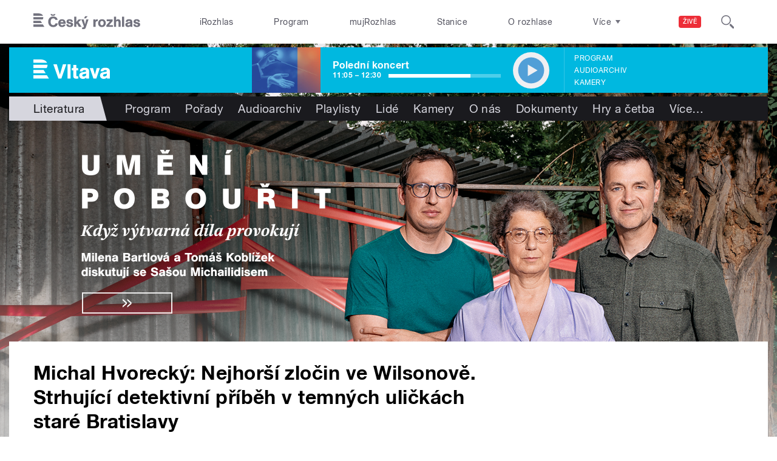

--- FILE ---
content_type: application/x-javascript
request_url: https://vltava.rozhlas.cz/sites/default/files/advagg_js/js__nU0KMthhylKLeRETj9KvuK_iYkA7N4lJNkYpsOL7Jg4__3-hZ7xBVQpHYy67ZZqjHtTV-6n6d62kUo-jaWxBUuJg__AepQsBqnHDPvQeQBqKz8sYxuo4xvF_O8XMyFGOCqO4k.js
body_size: 483
content:
/* Source and licensing information for the line(s) below can be found at https://dvojka.rozhlas.cz/sites/all/themes/custom/e7/js/cro_gallery_ga.js. */
'use strict';jQuery(function(){function SendGAEvent(e){var headings=this.getElementsByTagName('h3');if(headings.length>0){if(typeof ga=='undefined'){console.log("ERROR! cro_gallery_ga.js: ga is not defined.");return};var galleryName=headings[0].innerText;ga('gtm1.send','event','gallery','open',galleryName);if(typeof _gaq.push!='undefined')_gaq.push(['_trackEvent','gallery','open',galleryName])}};var galleries=document.querySelectorAll('.photoswipe-gallery'),iMax=galleries.length;for(var i=0;i<iMax;i++)galleries[i].addEventListener('click',SendGAEvent)});;
/* Source and licensing information for the above line(s) can be found at https://dvojka.rozhlas.cz/sites/all/themes/custom/e7/js/cro_gallery_ga.js. */


--- FILE ---
content_type: application/x-javascript
request_url: https://vltava.rozhlas.cz/sites/default/files/advagg_js/js__wl14XbUimBFmp94EIdah0ABCfPbvawYfkYnlKdXjnO8__sw7ZRB1zb_UPjUmgbiyyEOdYgQ1NwX9mPkwdRvLHDpw__AepQsBqnHDPvQeQBqKz8sYxuo4xvF_O8XMyFGOCqO4k.js
body_size: 20442
content:
/* Source and licensing information for the line(s) below can be found at https://vltava.rozhlas.cz/sites/all/modules/contrib/jquery_update/replace/ui/external/jquery.cookie.js. */
jQuery.cookie=function(key,value,options){if(arguments.length>1&&(value===null||typeof value!=="object")){options=jQuery.extend({},options);if(value===null)options.expires=-1;if(typeof options.expires==='number'){var days=options.expires,t=options.expires=new Date();t.setDate(t.getDate()+days)};return(document.cookie=[encodeURIComponent(key),'=',options.raw?String(value):encodeURIComponent(String(value)),options.expires?'; expires='+options.expires.toUTCString():'',options.path?'; path='+options.path:'',options.domain?'; domain='+options.domain:'',options.secure?'; secure':''].join(''))};options=value||{};var result,decode=options.raw?function(s){return s}:decodeURIComponent;return(result=new RegExp('(?:^|; )'+encodeURIComponent(key)+'=([^;]*)').exec(document.cookie))?decode(result[1]):null};
/* Source and licensing information for the above line(s) can be found at https://vltava.rozhlas.cz/sites/all/modules/contrib/jquery_update/replace/ui/external/jquery.cookie.js. */
/*!
 * jQuery Form Plugin
 * version: 3.51.0-2014.06.20
 * Requires jQuery v1.5 or later
 * Copyright (c) 2014 M. Alsup
 * Examples and documentation at: http://malsup.com/jquery/form/
 * Project repository: https://github.com/malsup/form
 * Dual licensed under the MIT and GPL licenses.
 * https://github.com/malsup/form#copyright-and-license
 */
!function(e){"use strict";"function"==typeof define&&define.amd?define(["jquery"],e):e("undefined"!=typeof jQuery?jQuery:window.Zepto)}(function(e){"use strict";function t(t){var r=t.data;t.isDefaultPrevented()||(t.preventDefault(),e(t.target).ajaxSubmit(r))}function r(t){var r=t.target,a=e(r);if(!a.is("[type=submit],[type=image]")){var n=a.closest("[type=submit]");if(0===n.length)return;r=n[0]}var i=this;if(i.clk=r,"image"==r.type)if(void 0!==t.offsetX)i.clk_x=t.offsetX,i.clk_y=t.offsetY;else if("function"==typeof e.fn.offset){var o=a.offset();i.clk_x=t.pageX-o.left,i.clk_y=t.pageY-o.top}else i.clk_x=t.pageX-r.offsetLeft,i.clk_y=t.pageY-r.offsetTop;setTimeout(function(){i.clk=i.clk_x=i.clk_y=null},100)}function a(){if(e.fn.ajaxSubmit.debug){var t="[jquery.form] "+Array.prototype.join.call(arguments,"");window.console&&window.console.log?window.console.log(t):window.opera&&window.opera.postError&&window.opera.postError(t)}}var n={};n.fileapi=void 0!==e("<input type='file'/>").get(0).files,n.formdata=void 0!==window.FormData;var i=!!e.fn.prop;e.fn.attr2=function(){if(!i)return this.attr.apply(this,arguments);var e=this.prop.apply(this,arguments);return e&&e.jquery||"string"==typeof e?e:this.attr.apply(this,arguments)},e.fn.ajaxSubmit=function(t){function r(r){var a,n,i=e.param(r,t.traditional).split("&"),o=i.length,s=[];for(a=0;o>a;a++)i[a]=i[a].replace(/\+/g," "),n=i[a].split("="),s.push([decodeURIComponent(n[0]),decodeURIComponent(n[1])]);return s}function o(a){for(var n=new FormData,i=0;i<a.length;i++)n.append(a[i].name,a[i].value);if(t.extraData){var o=r(t.extraData);for(i=0;i<o.length;i++)o[i]&&n.append(o[i][0],o[i][1])}t.data=null;var s=e.extend(!0,{},e.ajaxSettings,t,{contentType:!1,processData:!1,cache:!1,type:u||"POST"});t.uploadProgress&&(s.xhr=function(){var r=e.ajaxSettings.xhr();return r.upload&&r.upload.addEventListener("progress",function(e){var r=0,a=e.loaded||e.position,n=e.total;e.lengthComputable&&(r=Math.ceil(a/n*100)),t.uploadProgress(e,a,n,r)},!1),r}),s.data=null;var c=s.beforeSend;return s.beforeSend=function(e,r){r.data=t.formData?t.formData:n,c&&c.call(this,e,r)},e.ajax(s)}function s(r){function n(e){var t=null;try{e.contentWindow&&(t=e.contentWindow.document)}catch(r){a("cannot get iframe.contentWindow document: "+r)}if(t)return t;try{t=e.contentDocument?e.contentDocument:e.document}catch(r){a("cannot get iframe.contentDocument: "+r),t=e.document}return t}function o(){function t(){try{var e=n(g).readyState;a("state = "+e),e&&"uninitialized"==e.toLowerCase()&&setTimeout(t,50)}catch(r){a("Server abort: ",r," (",r.name,")"),s(k),j&&clearTimeout(j),j=void 0}}var r=f.attr2("target"),i=f.attr2("action"),o="multipart/form-data",c=f.attr("enctype")||f.attr("encoding")||o;w.setAttribute("target",p),(!u||/post/i.test(u))&&w.setAttribute("method","POST"),i!=m.url&&w.setAttribute("action",m.url),m.skipEncodingOverride||u&&!/post/i.test(u)||f.attr({encoding:"multipart/form-data",enctype:"multipart/form-data"}),m.timeout&&(j=setTimeout(function(){T=!0,s(D)},m.timeout));var l=[];try{if(m.extraData)for(var d in m.extraData)m.extraData.hasOwnProperty(d)&&l.push(e.isPlainObject(m.extraData[d])&&m.extraData[d].hasOwnProperty("name")&&m.extraData[d].hasOwnProperty("value")?e('<input type="hidden" name="'+m.extraData[d].name+'">').val(m.extraData[d].value).appendTo(w)[0]:e('<input type="hidden" name="'+d+'">').val(m.extraData[d]).appendTo(w)[0]);m.iframeTarget||v.appendTo("body"),g.attachEvent?g.attachEvent("onload",s):g.addEventListener("load",s,!1),setTimeout(t,15);try{w.submit()}catch(h){var x=document.createElement("form").submit;x.apply(w)}}finally{w.setAttribute("action",i),w.setAttribute("enctype",c),r?w.setAttribute("target",r):f.removeAttr("target"),e(l).remove()}}function s(t){if(!x.aborted&&!F){if(M=n(g),M||(a("cannot access response document"),t=k),t===D&&x)return x.abort("timeout"),void S.reject(x,"timeout");if(t==k&&x)return x.abort("server abort"),void S.reject(x,"error","server abort");if(M&&M.location.href!=m.iframeSrc||T){g.detachEvent?g.detachEvent("onload",s):g.removeEventListener("load",s,!1);var r,i="success";try{if(T)throw"timeout";var o="xml"==m.dataType||M.XMLDocument||e.isXMLDoc(M);if(a("isXml="+o),!o&&window.opera&&(null===M.body||!M.body.innerHTML)&&--O)return a("requeing onLoad callback, DOM not available"),void setTimeout(s,250);var u=M.body?M.body:M.documentElement;x.responseText=u?u.innerHTML:null,x.responseXML=M.XMLDocument?M.XMLDocument:M,o&&(m.dataType="xml"),x.getResponseHeader=function(e){var t={"content-type":m.dataType};return t[e.toLowerCase()]},u&&(x.status=Number(u.getAttribute("status"))||x.status,x.statusText=u.getAttribute("statusText")||x.statusText);var c=(m.dataType||"").toLowerCase(),l=/(json|script|text)/.test(c);if(l||m.textarea){var f=M.getElementsByTagName("textarea")[0];if(f)x.responseText=f.value,x.status=Number(f.getAttribute("status"))||x.status,x.statusText=f.getAttribute("statusText")||x.statusText;else if(l){var p=M.getElementsByTagName("pre")[0],h=M.getElementsByTagName("body")[0];p?x.responseText=p.textContent?p.textContent:p.innerText:h&&(x.responseText=h.textContent?h.textContent:h.innerText)}}else"xml"==c&&!x.responseXML&&x.responseText&&(x.responseXML=X(x.responseText));try{E=_(x,c,m)}catch(y){i="parsererror",x.error=r=y||i}}catch(y){a("error caught: ",y),i="error",x.error=r=y||i}x.aborted&&(a("upload aborted"),i=null),x.status&&(i=x.status>=200&&x.status<300||304===x.status?"success":"error"),"success"===i?(m.success&&m.success.call(m.context,E,"success",x),S.resolve(x.responseText,"success",x),d&&e.event.trigger("ajaxSuccess",[x,m])):i&&(void 0===r&&(r=x.statusText),m.error&&m.error.call(m.context,x,i,r),S.reject(x,"error",r),d&&e.event.trigger("ajaxError",[x,m,r])),d&&e.event.trigger("ajaxComplete",[x,m]),d&&!--e.active&&e.event.trigger("ajaxStop"),m.complete&&m.complete.call(m.context,x,i),F=!0,m.timeout&&clearTimeout(j),setTimeout(function(){m.iframeTarget?v.attr("src",m.iframeSrc):v.remove(),x.responseXML=null},100)}}}var c,l,m,d,p,v,g,x,y,b,T,j,w=f[0],S=e.Deferred();if(S.abort=function(e){x.abort(e)},r)for(l=0;l<h.length;l++)c=e(h[l]),i?c.prop("disabled",!1):c.removeAttr("disabled");if(m=e.extend(!0,{},e.ajaxSettings,t),m.context=m.context||m,p="jqFormIO"+(new Date).getTime(),m.iframeTarget?(v=e(m.iframeTarget),b=v.attr2("name"),b?p=b:v.attr2("name",p)):(v=e('<iframe name="'+p+'" src="'+m.iframeSrc+'" />'),v.css({position:"absolute",top:"-1000px",left:"-1000px"})),g=v[0],x={aborted:0,responseText:null,responseXML:null,status:0,statusText:"n/a",getAllResponseHeaders:function(){},getResponseHeader:function(){},setRequestHeader:function(){},abort:function(t){var r="timeout"===t?"timeout":"aborted";a("aborting upload... "+r),this.aborted=1;try{g.contentWindow.document.execCommand&&g.contentWindow.document.execCommand("Stop")}catch(n){}v.attr("src",m.iframeSrc),x.error=r,m.error&&m.error.call(m.context,x,r,t),d&&e.event.trigger("ajaxError",[x,m,r]),m.complete&&m.complete.call(m.context,x,r)}},d=m.global,d&&0===e.active++&&e.event.trigger("ajaxStart"),d&&e.event.trigger("ajaxSend",[x,m]),m.beforeSend&&m.beforeSend.call(m.context,x,m)===!1)return m.global&&e.active--,S.reject(),S;if(x.aborted)return S.reject(),S;y=w.clk,y&&(b=y.name,b&&!y.disabled&&(m.extraData=m.extraData||{},m.extraData[b]=y.value,"image"==y.type&&(m.extraData[b+".x"]=w.clk_x,m.extraData[b+".y"]=w.clk_y)));var D=1,k=2,A=e("meta[name=csrf-token]").attr("content"),L=e("meta[name=csrf-param]").attr("content");L&&A&&(m.extraData=m.extraData||{},m.extraData[L]=A),m.forceSync?o():setTimeout(o,10);var E,M,F,O=50,X=e.parseXML||function(e,t){return window.ActiveXObject?(t=new ActiveXObject("Microsoft.XMLDOM"),t.async="false",t.loadXML(e)):t=(new DOMParser).parseFromString(e,"text/xml"),t&&t.documentElement&&"parsererror"!=t.documentElement.nodeName?t:null},C=e.parseJSON||function(e){return window.eval("("+e+")")},_=function(t,r,a){var n=t.getResponseHeader("content-type")||"",i="xml"===r||!r&&n.indexOf("xml")>=0,o=i?t.responseXML:t.responseText;return i&&"parsererror"===o.documentElement.nodeName&&e.error&&e.error("parsererror"),a&&a.dataFilter&&(o=a.dataFilter(o,r)),"string"==typeof o&&("json"===r||!r&&n.indexOf("json")>=0?o=C(o):("script"===r||!r&&n.indexOf("javascript")>=0)&&e.globalEval(o)),o};return S}if(!this.length)return a("ajaxSubmit: skipping submit process - no element selected"),this;var u,c,l,f=this;"function"==typeof t?t={success:t}:void 0===t&&(t={}),u=t.type||this.attr2("method"),c=t.url||this.attr2("action"),l="string"==typeof c?e.trim(c):"",l=l||window.location.href||"",l&&(l=(l.match(/^([^#]+)/)||[])[1]),t=e.extend(!0,{url:l,success:e.ajaxSettings.success,type:u||e.ajaxSettings.type,iframeSrc:/^https/i.test(window.location.href||"")?"javascript:false":"about:blank"},t);var m={};if(this.trigger("form-pre-serialize",[this,t,m]),m.veto)return a("ajaxSubmit: submit vetoed via form-pre-serialize trigger"),this;if(t.beforeSerialize&&t.beforeSerialize(this,t)===!1)return a("ajaxSubmit: submit aborted via beforeSerialize callback"),this;var d=t.traditional;void 0===d&&(d=e.ajaxSettings.traditional);var p,h=[],v=this.formToArray(t.semantic,h);if(t.data&&(t.extraData=t.data,p=e.param(t.data,d)),t.beforeSubmit&&t.beforeSubmit(v,this,t)===!1)return a("ajaxSubmit: submit aborted via beforeSubmit callback"),this;if(this.trigger("form-submit-validate",[v,this,t,m]),m.veto)return a("ajaxSubmit: submit vetoed via form-submit-validate trigger"),this;var g=e.param(v,d);p&&(g=g?g+"&"+p:p),"GET"==t.type.toUpperCase()?(t.url+=(t.url.indexOf("?")>=0?"&":"?")+g,t.data=null):t.data=g;var x=[];if(t.resetForm&&x.push(function(){f.resetForm()}),t.clearForm&&x.push(function(){f.clearForm(t.includeHidden)}),!t.dataType&&t.target){var y=t.success||function(){};x.push(function(r){var a=t.replaceTarget?"replaceWith":"html";e(t.target)[a](r).each(y,arguments)})}else t.success&&x.push(t.success);if(t.success=function(e,r,a){for(var n=t.context||this,i=0,o=x.length;o>i;i++)x[i].apply(n,[e,r,a||f,f])},t.error){var b=t.error;t.error=function(e,r,a){var n=t.context||this;b.apply(n,[e,r,a,f])}}if(t.complete){var T=t.complete;t.complete=function(e,r){var a=t.context||this;T.apply(a,[e,r,f])}}var j=e("input[type=file]:enabled",this).filter(function(){return""!==e(this).val()}),w=j.length>0,S="multipart/form-data",D=f.attr("enctype")==S||f.attr("encoding")==S,k=n.fileapi&&n.formdata;a("fileAPI :"+k);var A,L=(w||D)&&!k;t.iframe!==!1&&(t.iframe||L)?t.closeKeepAlive?e.get(t.closeKeepAlive,function(){A=s(v)}):A=s(v):A=(w||D)&&k?o(v):e.ajax(t),f.removeData("jqxhr").data("jqxhr",A);for(var E=0;E<h.length;E++)h[E]=null;return this.trigger("form-submit-notify",[this,t]),this},e.fn.ajaxForm=function(n){if(n=n||{},n.delegation=n.delegation&&e.isFunction(e.fn.on),!n.delegation&&0===this.length){var i={s:this.selector,c:this.context};return!e.isReady&&i.s?(a("DOM not ready, queuing ajaxForm"),e(function(){e(i.s,i.c).ajaxForm(n)}),this):(a("terminating; zero elements found by selector"+(e.isReady?"":" (DOM not ready)")),this)}return n.delegation?(e(document).off("submit.form-plugin",this.selector,t).off("click.form-plugin",this.selector,r).on("submit.form-plugin",this.selector,n,t).on("click.form-plugin",this.selector,n,r),this):this.ajaxFormUnbind().bind("submit.form-plugin",n,t).bind("click.form-plugin",n,r)},e.fn.ajaxFormUnbind=function(){return this.unbind("submit.form-plugin click.form-plugin")},e.fn.formToArray=function(t,r){var a=[];if(0===this.length)return a;var i,o=this[0],s=this.attr("id"),u=t?o.getElementsByTagName("*"):o.elements;if(u&&!/MSIE [678]/.test(navigator.userAgent)&&(u=e(u).get()),s&&(i=e(':input[form="'+s+'"]').get(),i.length&&(u=(u||[]).concat(i))),!u||!u.length)return a;var c,l,f,m,d,p,h;for(c=0,p=u.length;p>c;c++)if(d=u[c],f=d.name,f&&!d.disabled)if(t&&o.clk&&"image"==d.type)o.clk==d&&(a.push({name:f,value:e(d).val(),type:d.type}),a.push({name:f+".x",value:o.clk_x},{name:f+".y",value:o.clk_y}));else if(m=e.fieldValue(d,!0),m&&m.constructor==Array)for(r&&r.push(d),l=0,h=m.length;h>l;l++)a.push({name:f,value:m[l]});else if(n.fileapi&&"file"==d.type){r&&r.push(d);var v=d.files;if(v.length)for(l=0;l<v.length;l++)a.push({name:f,value:v[l],type:d.type});else a.push({name:f,value:"",type:d.type})}else null!==m&&"undefined"!=typeof m&&(r&&r.push(d),a.push({name:f,value:m,type:d.type,required:d.required}));if(!t&&o.clk){var g=e(o.clk),x=g[0];f=x.name,f&&!x.disabled&&"image"==x.type&&(a.push({name:f,value:g.val()}),a.push({name:f+".x",value:o.clk_x},{name:f+".y",value:o.clk_y}))}return a},e.fn.formSerialize=function(t){return e.param(this.formToArray(t))},e.fn.fieldSerialize=function(t){var r=[];return this.each(function(){var a=this.name;if(a){var n=e.fieldValue(this,t);if(n&&n.constructor==Array)for(var i=0,o=n.length;o>i;i++)r.push({name:a,value:n[i]});else null!==n&&"undefined"!=typeof n&&r.push({name:this.name,value:n})}}),e.param(r)},e.fn.fieldValue=function(t){for(var r=[],a=0,n=this.length;n>a;a++){var i=this[a],o=e.fieldValue(i,t);null===o||"undefined"==typeof o||o.constructor==Array&&!o.length||(o.constructor==Array?e.merge(r,o):r.push(o))}return r},e.fieldValue=function(t,r){var a=t.name,n=t.type,i=t.tagName.toLowerCase();if(void 0===r&&(r=!0),r&&(!a||t.disabled||"reset"==n||"button"==n||("checkbox"==n||"radio"==n)&&!t.checked||("submit"==n||"image"==n)&&t.form&&t.form.clk!=t||"select"==i&&-1==t.selectedIndex))return null;if("select"==i){var o=t.selectedIndex;if(0>o)return null;for(var s=[],u=t.options,c="select-one"==n,l=c?o+1:u.length,f=c?o:0;l>f;f++){var m=u[f];if(m.selected){var d=m.value;if(d||(d=m.attributes&&m.attributes.value&&!m.attributes.value.specified?m.text:m.value),c)return d;s.push(d)}}return s}return e(t).val()},e.fn.clearForm=function(t){return this.each(function(){e("input,select,textarea",this).clearFields(t)})},e.fn.clearFields=e.fn.clearInputs=function(t){var r=/^(?:color|date|datetime|email|month|number|password|range|search|tel|text|time|url|week)$/i;return this.each(function(){var a=this.type,n=this.tagName.toLowerCase();r.test(a)||"textarea"==n?this.value="":"checkbox"==a||"radio"==a?this.checked=!1:"select"==n?this.selectedIndex=-1:"file"==a?/MSIE/.test(navigator.userAgent)?e(this).replaceWith(e(this).clone(!0)):e(this).val(""):t&&(t===!0&&/hidden/.test(a)||"string"==typeof t&&e(this).is(t))&&(this.value="")})},e.fn.resetForm=function(){return this.each(function(){("function"==typeof this.reset||"object"==typeof this.reset&&!this.reset.nodeType)&&this.reset()})},e.fn.enable=function(e){return void 0===e&&(e=!0),this.each(function(){this.disabled=!e})},e.fn.selected=function(t){return void 0===t&&(t=!0),this.each(function(){var r=this.type;if("checkbox"==r||"radio"==r)this.checked=t;else if("option"==this.tagName.toLowerCase()){var a=e(this).parent("select");t&&a[0]&&"select-one"==a[0].type&&a.find("option").selected(!1),this.selected=t}})},e.fn.ajaxSubmit.debug=!1});;/**/
/*


 SoundManager 2: JavaScript Sound for the Web
 ----------------------------------------------
 http://schillmania.com/projects/soundmanager2/

 Copyright (c) 2007, Scott Schiller. All rights reserved.
 Code provided under the BSD License:
 http://schillmania.com/projects/soundmanager2/license.txt

 V2.97a.20150601
*/
(function(k,g){function B(Wa,B){function X(b){return c.preferFlash&&C&&!c.ignoreFlash&&c.flash[b]!==g&&c.flash[b]}function q(b){return function(c){var a=this._s;return a&&a._a?b.call(this,c):null}}this.setupOptions={url:Wa||null,flashVersion:8,debugMode:!0,debugFlash:!1,useConsole:!0,consoleOnly:!0,waitForWindowLoad:!1,bgColor:"#ffffff",useHighPerformance:!1,flashPollingInterval:null,html5PollingInterval:null,flashLoadTimeout:1E3,wmode:null,allowScriptAccess:"always",useFlashBlock:!1,useHTML5Audio:!0,
forceUseGlobalHTML5Audio:!1,ignoreMobileRestrictions:!1,html5Test:/^(probably|maybe)$/i,preferFlash:!1,noSWFCache:!1,idPrefix:"sound"};this.defaultOptions={autoLoad:!1,autoPlay:!1,from:null,loops:1,onid3:null,onload:null,whileloading:null,onplay:null,onpause:null,onresume:null,whileplaying:null,onposition:null,onstop:null,onfailure:null,onfinish:null,multiShot:!0,multiShotEvents:!1,position:null,pan:0,stream:!0,to:null,type:null,usePolicyFile:!1,volume:100};this.flash9Options={isMovieStar:null,usePeakData:!1,
useWaveformData:!1,useEQData:!1,onbufferchange:null,ondataerror:null};this.movieStarOptions={bufferTime:3,serverURL:null,onconnect:null,duration:null};this.audioFormats={mp3:{type:['audio/mpeg; codecs="mp3"',"audio/mpeg","audio/mp3","audio/MPA","audio/mpa-robust"],required:!0},mp4:{related:["aac","m4a","m4b"],type:['audio/mp4; codecs="mp4a.40.2"',"audio/aac","audio/x-m4a","audio/MP4A-LATM","audio/mpeg4-generic"],required:!1},ogg:{type:["audio/ogg; codecs=vorbis"],required:!1},opus:{type:["audio/ogg; codecs=opus",
"audio/opus"],required:!1},wav:{type:['audio/wav; codecs="1"',"audio/wav","audio/wave","audio/x-wav"],required:!1}};this.movieID="sm2-container";this.id=B||"sm2movie";this.debugID="soundmanager-debug";this.debugURLParam=/([#?&])debug=1/i;this.versionNumber="V2.97a.20150601";this.altURL=this.movieURL=this.version=null;this.enabled=this.swfLoaded=!1;this.oMC=null;this.sounds={};this.soundIDs=[];this.didFlashBlock=this.muted=!1;this.filePattern=null;this.filePatterns={flash8:/\.mp3(\?.*)?$/i,flash9:/\.mp3(\?.*)?$/i};
this.features={buffering:!1,peakData:!1,waveformData:!1,eqData:!1,movieStar:!1};this.sandbox={};this.html5={usingFlash:null};this.flash={};this.ignoreFlash=this.html5Only=!1;var c=this,I=null,l=null,u=navigator.userAgent,Ba=k.location.href.toString(),p=document,n,w=[],J=!1,K=!1,v=!1,y=!1,fa=!1,L,M=null,ha=null,N=!1,ia=!1,Y=0,O=null,P=[],Q,x=null,D,Xa=Array.prototype.slice,z=!1,ja,C,Ca=0,ka,la=u.match(/(ipad|iphone|ipod)/i),ma=u.match(/android/i),E=u.match(/msie/i),Ya=u.match(/webkit/i),Z=u.match(/safari/i)&&
!u.match(/chrome/i),na=u.match(/opera/i),aa=u.match(/(mobile|pre\/|xoom)/i)||la||ma,Da=!Ba.match(/usehtml5audio/i)&&!Ba.match(/sm2\-ignorebadua/i)&&Z&&!u.match(/silk/i)&&u.match(/OS X 10_6_([3-7])/i),oa=p.hasFocus!==g?p.hasFocus():null,ba=Z&&(p.hasFocus===g||!p.hasFocus()),Ea=!ba,Fa=/(mp3|mp4|mpa|m4a|m4b)/i,pa=p.location?p.location.protocol.match(/http/i):null,Za=pa?"":"http://",Ga=/^\s*audio\/(?:x-)?(?:mpeg4|aac|flv|mov|mp4||m4v|m4a|m4b|mp4v|3gp|3g2)\s*(?:$|;)/i,Ha="mpeg4 aac flv mov mp4 m4v f4v m4a m4b mp4v 3gp 3g2".split(" "),
$a=new RegExp("\\.("+Ha.join("|")+")(\\?.*)?$","i");this.mimePattern=/^\s*audio\/(?:x-)?(?:mp(?:eg|3))\s*(?:$|;)/i;this.useAltURL=!pa;try{var Ia=Audio!==g&&(na&&opera!==g&&10>opera.version()?new Audio(null):new Audio).canPlayType!==g}catch(b){Ia=!1}this.hasHTML5=Ia;this.setup=function(b){var d=!c.url;b!==g&&v&&x&&c.ok();Ja(b);if(!z)if(aa){if(!c.setupOptions.ignoreMobileRestrictions||c.setupOptions.forceUseGlobalHTML5Audio)P.push(R.globalHTML5),z=!0}else c.setupOptions.forceUseGlobalHTML5Audio&&(P.push(R.globalHTML5),
z=!0);if(!ka&&aa)if(c.setupOptions.ignoreMobileRestrictions)P.push(R.ignoreMobile);else if(c.setupOptions.useHTML5Audio=!0,c.setupOptions.preferFlash=!1,la)c.ignoreFlash=!0;else if(ma&&!u.match(/android\s2\.3/i)||!ma)z=!0;b&&(d&&L&&b.url!==g&&c.beginDelayedInit(),L||b.url===g||"complete"!==p.readyState||setTimeout(G,1));ka=!0;return c};this.supported=this.ok=function(){return x?v&&!y:c.useHTML5Audio&&c.hasHTML5};this.getMovie=function(b){return qa(b)||p[b]||k[b]};this.createSound=function(b,d){function a(){e=
ra(e);c.sounds[e.id]=new ab(e);c.soundIDs.push(e.id);return c.sounds[e.id]}var f=null;if(!v||!c.ok())return!1;d!==g&&(b={id:b,url:d});var e=A(b);e.url=sa(e.url);e.id===g&&(e.id=c.setupOptions.idPrefix+Ca++);if(r(e.id,!0))return c.sounds[e.id];if(ta(e))f=a(),f._setup_html5(e);else{if(c.html5Only||c.html5.usingFlash&&e.url&&e.url.match(/data:/i))return a();8<n&&null===e.isMovieStar&&(e.isMovieStar=!!(e.serverURL||e.type&&e.type.match(Ga)||e.url&&e.url.match($a)));e=ua(e,void 0);f=a();8===n?l._createSound(e.id,
e.loops||1,e.usePolicyFile):(l._createSound(e.id,e.url,e.usePeakData,e.useWaveformData,e.useEQData,e.isMovieStar,e.isMovieStar?e.bufferTime:!1,e.loops||1,e.serverURL,e.duration||null,e.autoPlay,!0,e.autoLoad,e.usePolicyFile),e.serverURL||(f.connected=!0,e.onconnect&&e.onconnect.apply(f)));e.serverURL||!e.autoLoad&&!e.autoPlay||f.load(e)}if(!e.serverURL&&e.autoPlay){debugger;f.play()}return f};this.destroySound=function(b,d){if(!r(b))return!1;var a=c.sounds[b],f;a.stop();a._iO={};a.unload();for(f=
0;f<c.soundIDs.length;f++)if(c.soundIDs[f]===b){c.soundIDs.splice(f,1);break}d||a.destruct(!0);delete c.sounds[b];return!0};this.load=function(b,d){return r(b)?c.sounds[b].load(d):!1};this.unload=function(b){return r(b)?c.sounds[b].unload():!1};this.onposition=this.onPosition=function(b,d,a,f){return r(b)?c.sounds[b].onposition(d,a,f):!1};this.clearOnPosition=function(b,d,a){return r(b)?c.sounds[b].clearOnPosition(d,a):!1};this.start=this.play=function(b,d){var a=null,f=d&&!(d instanceof Object);
if(!v||!c.ok())return!1;if(r(b,f))f&&(d={url:d});else{if(!f)return!1;f&&(d={url:d});d&&d.url&&(d.id=b,a=c.createSound(d).play())}null===a&&(a=c.sounds[b].play(d));return a};this.setPosition=function(b,d){return r(b)?c.sounds[b].setPosition(d):!1};this.stop=function(b){return r(b)?c.sounds[b].stop():!1};this.stopAll=function(){for(var b in c.sounds)c.sounds.hasOwnProperty(b)&&c.sounds[b].stop()};this.pause=function(b){return r(b)?c.sounds[b].pause():!1};this.pauseAll=function(){var b;for(b=c.soundIDs.length-
1;0<=b;b--)c.sounds[c.soundIDs[b]].pause()};this.resume=function(b){return r(b)?c.sounds[b].resume():!1};this.resumeAll=function(){var b;for(b=c.soundIDs.length-1;0<=b;b--)c.sounds[c.soundIDs[b]].resume()};this.togglePause=function(b){return r(b)?c.sounds[b].togglePause():!1};this.setPan=function(b,d){return r(b)?c.sounds[b].setPan(d):!1};this.setVolume=function(b,d){var a;if(b===g||isNaN(b)||d!==g)return r(b)?c.sounds[b].setVolume(d):!1;d=0;for(a=c.soundIDs.length;d<a;d++)c.sounds[c.soundIDs[d]].setVolume(b)};
this.mute=function(b){b instanceof String&&(b=null);if(b)return r(b)?c.sounds[b].mute():!1;for(b=c.soundIDs.length-1;0<=b;b--)c.sounds[c.soundIDs[b]].mute();return c.muted=!0};this.muteAll=function(){c.mute()};this.unmute=function(b){b instanceof String&&(b=null);if(b)return r(b)?c.sounds[b].unmute():!1;for(b=c.soundIDs.length-1;0<=b;b--)c.sounds[c.soundIDs[b]].unmute();c.muted=!1;return!0};this.unmuteAll=function(){c.unmute()};this.toggleMute=function(b){return r(b)?c.sounds[b].toggleMute():!1};
this.getMemoryUse=function(){var b=0;l&&8!==n&&(b=parseInt(l._getMemoryUse(),10));return b};this.disable=function(b){var d;b===g&&(b=!1);if(y)return!1;y=!0;for(d=c.soundIDs.length-1;0<=d;d--)bb(c.sounds[c.soundIDs[d]]);ca(b);t.remove(k,"load",S);return!0};this.canPlayMIME=function(b){var d;c.hasHTML5&&(d=da({type:b}));!d&&x&&(d=b&&c.ok()?!!(8<n&&b.match(Ga)||b.match(c.mimePattern)):null);return d};this.canPlayURL=function(b){var d;c.hasHTML5&&(d=da({url:b}));!d&&x&&(d=b&&c.ok()?!!b.match(c.filePattern):
null);return d};this.canPlayLink=function(b){return b.type!==g&&b.type&&c.canPlayMIME(b.type)?!0:c.canPlayURL(b.href)};this.getSoundById=function(b,d){return b?c.sounds[b]:null};this.onready=function(b,c){if("function"===typeof b)c||(c=k),Ka("onready",b,c),H();else throw ea("needFunction","onready");return!0};this.ontimeout=function(b,c){if("function"===typeof b)c||(c=k),Ka("ontimeout",b,c),H({type:"ontimeout"});else throw ea("needFunction","ontimeout");return!0};this._wD=this._writeDebug=function(b,
c){return!0};this._debug=function(){};this.reboot=function(b,d){var a,f;for(a=c.soundIDs.length-1;0<=a;a--)c.sounds[c.soundIDs[a]].destruct();if(l)try{E&&(ha=l.innerHTML),M=l.parentNode.removeChild(l)}catch(e){}ha=M=x=l=null;c.enabled=L=v=N=ia=J=K=y=z=c.swfLoaded=!1;c.soundIDs=[];c.sounds={};Ca=0;ka=!1;if(b)w=[];else for(a in w)if(w.hasOwnProperty(a))for(b=0,f=w[a].length;b<f;b++)w[a][b].fired=!1;c.html5={usingFlash:null};c.flash={};c.html5Only=!1;c.ignoreFlash=!1;k.setTimeout(function(){d||c.beginDelayedInit()},
20);return c};this.reset=function(){return c.reboot(!0,!0)};this.getMoviePercent=function(){return l&&"PercentLoaded"in l?l.PercentLoaded():null};this.beginDelayedInit=function(){fa=!0;G();setTimeout(function(){if(ia)return!1;va();wa();return ia=!0},20);T()};this.destruct=function(){c.disable(!0)};var ab=function(b){var d,a=this,f=!1,e=[],h=0,k=null;var U=d=null;this.sID=this.id=b.id;this.url=b.url;this._iO=this.instanceOptions=this.options=A(b);this.pan=this.options.pan;this.volume=this.options.volume;
this.isHTML5=!1;this._a=null;var p=this.url?!1:!0;this.id3={};this._debug=function(){};this.load=function(b){var d=null;b!==g?a._iO=A(b,a.options):(b=a.options,a._iO=b,k&&k!==a.url&&(a._iO.url=a.url,a.url=null));a._iO.url||(a._iO.url=a.url);a._iO.url=sa(a._iO.url);var m=a.instanceOptions=a._iO;if(!m.url&&!a.url)return a;if(m.url===a.url&&0!==a.readyState&&2!==a.readyState)return 3===a.readyState&&m.onload&&xa(a,function(){m.onload.apply(a,[!!a.duration])}),a;a.loaded=!1;a.readyState=1;a.playState=
0;a.id3={};if(ta(m))d=a._setup_html5(m),d._called_load||(a._html5_canplay=!1,a.url!==m.url&&(a._a.src=m.url,a.setPosition(0)),a._a.autobuffer="auto",a._a.preload="auto",a._a._called_load=!0);else{if(c.html5Only||a._iO.url&&a._iO.url.match(/data:/i))return a;try{a.isHTML5=!1,a._iO=ua(ra(m)),a._iO.autoPlay&&(a._iO.position||a._iO.from)&&(a._iO.autoPlay=!1),m=a._iO,8===n?l._load(a.id,m.url,m.stream,m.autoPlay,m.usePolicyFile):l._load(a.id,m.url,!!m.stream,!!m.autoPlay,m.loops||1,!!m.autoLoad,m.usePolicyFile)}catch(pb){V({type:"SMSOUND_LOAD_JS_EXCEPTION",
fatal:!0})}}a.url=m.url;return a};this.unload=function(){0!==a.readyState&&(a.isHTML5?(w(),a._a&&(a._a.pause(),k=ya(a._a))):8===n?l._unload(a.id,"about:blank"):l._unload(a.id),y());return a};this.destruct=function(b){a.isHTML5?(w(),a._a&&(a._a.pause(),ya(a._a),z||C(),a._a._s=null,a._a=null)):(a._iO.onfailure=null,l._destroySound(a.id));b||c.destroySound(a.id,!0)};this.start=this.play=function(b,d){var m=!0;m=null;d=d===g?!0:d;b||(b={});a.url&&(a._iO.url=a.url);a._iO=A(a._iO,a.options);a._iO=A(b,a._iO);
a._iO.url=sa(a._iO.url);a.instanceOptions=a._iO;if(!a.isHTML5&&a._iO.serverURL&&!a.connected)return a.getAutoPlay()||a.setAutoPlay(!0),a;ta(a._iO)&&(a._setup_html5(a._iO),x());if(1===a.playState&&!a.paused){var e=a._iO.multiShot;e||(a.isHTML5&&a.setPosition(a._iO.position),m=a)}if(null!==m)return m;b.url&&b.url!==a.url&&(a.readyState||a.isHTML5||8!==n||!p?a.load(a._iO):p=!1);a.loaded||(0===a.readyState?(a.isHTML5||c.html5Only?a.isHTML5?a.load(a._iO):m=a:(a._iO.autoPlay=!0,a.load(a._iO)),a.instanceOptions=
a._iO):2===a.readyState&&(m=a));if(null!==m)return m;!a.isHTML5&&9===n&&0<a.position&&a.position===a.duration&&(b.position=0);if(a.paused&&0<=a.position&&(!a._iO.serverURL||0<a.position))a.resume();else{a._iO=A(b,a._iO);if((!a.isHTML5&&null!==a._iO.position&&0<a._iO.position||null!==a._iO.from&&0<a._iO.from||null!==a._iO.to)&&0===a.instanceCount&&0===a.playState&&!a._iO.serverURL){e=function(){a._iO=A(b,a._iO);a.play(a._iO)};a.isHTML5&&!a._html5_canplay?(a.load({_oncanplay:e}),m=!1):a.isHTML5||a.loaded||
a.readyState&&2===a.readyState||(a.load({onload:e}),m=!1);if(null!==m)return m;a._iO=q()}(!a.instanceCount||a._iO.multiShotEvents||a.isHTML5&&a._iO.multiShot&&!z||!a.isHTML5&&8<n&&!a.getAutoPlay())&&a.instanceCount++;a._iO.onposition&&0===a.playState&&u(a);a.playState=1;a.paused=!1;a.position=a._iO.position===g||isNaN(a._iO.position)?0:a._iO.position;a.isHTML5||(a._iO=ua(ra(a._iO)));a._iO.onplay&&d&&(a._iO.onplay.apply(a),f=!0);a.setVolume(a._iO.volume,!0);a.setPan(a._iO.pan,!0);if(a.isHTML5)if(2>
a.instanceCount){x();d=a._setup_html5();a.setPosition(a._iO.position);var cb=this;d=d.play();void 0!==d&&d.catch(function(a){cb.stop()})}else{var h=new Audio(a._iO.url);var k=function(){t.remove(h,"ended",k);a._onfinish(a);ya(h);h=null};var U=function(){t.remove(h,"canplay",U);try{h.currentTime=a._iO.position/1E3}catch(qb){}h.play()};t.add(h,"ended",k);a._iO.volume!==g&&(h.volume=Math.max(0,Math.min(1,a._iO.volume/100)));a.muted&&(h.muted=!0);a._iO.position?t.add(h,"canplay",U):h.play()}else m=l._start(a.id,
a._iO.loops||1,9===n?a.position:a.position/1E3,a._iO.multiShot||!1),9!==n||m||a._iO.onplayerror&&a._iO.onplayerror.apply(a)}return a};this.stop=function(b){var c=a._iO;1===a.playState&&(a._onbufferchange(0),a._resetOnPosition(0),a.paused=!1,a.isHTML5||(a.playState=0),v(),c.to&&a.clearOnPosition(c.to),a.isHTML5?a._a&&(b=a.position,a.setPosition(0),a.position=b,a._a.pause(),a.playState=0,a._onTimer(),w()):(l._stop(a.id,b),c.serverURL&&a.unload()),a.instanceCount=0,a._iO={},c.onstop&&c.onstop.apply(a));
return a};this.setAutoPlay=function(b){a._iO.autoPlay=b;a.isHTML5||(l._setAutoPlay(a.id,b),b&&(a.instanceCount||1!==a.readyState||a.instanceCount++))};this.getAutoPlay=function(){return a._iO.autoPlay};this.setPosition=function(b){b===g&&(b=0);var c=a.isHTML5?Math.max(b,0):Math.min(a.duration||a._iO.duration,Math.max(b,0));a.position=c;b=a.position/1E3;a._resetOnPosition(a.position);a._iO.position=c;if(!a.isHTML5)b=9===n?a.position:b,a.readyState&&2!==a.readyState&&l._setPosition(a.id,b,a.paused||
!a.playState,a._iO.multiShot);else if(a._a){if(a._html5_canplay){if(a._a.currentTime!==b)try{a._a.currentTime=b,(0===a.playState||a.paused)&&a._a.pause()}catch(ob){}}else if(b)return a;a.paused&&a._onTimer(!0)}return a};this.pause=function(b){if(a.paused||0===a.playState&&1!==a.readyState)return a;a.paused=!0;a.isHTML5?(a._setup_html5().pause(),w()):(b||b===g)&&l._pause(a.id,a._iO.multiShot);a._iO.onpause&&a._iO.onpause.apply(a);return a};this.resume=function(){var b=a._iO;if(!a.paused)return a;a.paused=
!1;a.playState=1;a.isHTML5?(a._setup_html5().play(),x()):(b.isMovieStar&&!b.serverURL&&a.setPosition(a.position),l._pause(a.id,b.multiShot));!f&&b.onplay?(b.onplay.apply(a),f=!0):b.onresume&&b.onresume.apply(a);return a};this.togglePause=function(){if(0===a.playState)return a.play({position:9!==n||a.isHTML5?a.position/1E3:a.position}),a;a.paused?a.resume():a.pause();return a};this.setPan=function(b,c){b===g&&(b=0);c===g&&(c=!1);a.isHTML5||l._setPan(a.id,b);a._iO.pan=b;c||(a.pan=b,a.options.pan=b);
return a};this.setVolume=function(b,d){b===g&&(b=100);d===g&&(d=!1);a.isHTML5?a._a&&(c.muted&&!a.muted&&(a.muted=!0,a._a.muted=!0),a._a.volume=Math.max(0,Math.min(1,b/100))):l._setVolume(a.id,c.muted&&!a.muted||a.muted?0:b);a._iO.volume=b;d||(a.volume=b,a.options.volume=b);return a};this.mute=function(){a.muted=!0;a.isHTML5?a._a&&(a._a.muted=!0):l._setVolume(a.id,0);return a};this.unmute=function(){a.muted=!1;var b=a._iO.volume!==g;a.isHTML5?a._a&&(a._a.muted=!1):l._setVolume(a.id,b?a._iO.volume:
a.options.volume);return a};this.toggleMute=function(){return a.muted?a.unmute():a.mute()};this.onposition=this.onPosition=function(b,c,d){e.push({position:parseInt(b,10),method:c,scope:d!==g?d:a,fired:!1});return a};this.clearOnPosition=function(a,b){var c;a=parseInt(a,10);if(isNaN(a))return!1;for(c=0;c<e.length;c++)a!==e[c].position||b&&b!==e[c].method||(e[c].fired&&h--,e.splice(c,1))};this._processOnPosition=function(){var b=e.length;if(!b||!a.playState||h>=b)return!1;for(--b;0<=b;b--){var c=e[b];
!c.fired&&a.position>=c.position&&(c.fired=!0,h++,c.method.apply(c.scope,[c.position]))}return!0};this._resetOnPosition=function(a){var b=e.length;if(!b)return!1;for(--b;0<=b;b--){var c=e[b];c.fired&&a<=c.position&&(c.fired=!1,h--)}return!0};var q=function(){var b=a._iO,c=b.from,d=b.to;var e=function(){a.clearOnPosition(d,e);a.stop()};var f=function(){if(null!==d&&!isNaN(d))a.onPosition(d,e)};null===c||isNaN(c)||(b.position=c,b.multiShot=!1,f());return b};var u=function(){var b,c=a._iO.onposition;
if(c)for(b in c)if(c.hasOwnProperty(b))a.onPosition(parseInt(b,10),c[b])};var v=function(){var b,c=a._iO.onposition;if(c)for(b in c)c.hasOwnProperty(b)&&a.clearOnPosition(parseInt(b,10))};var x=function(){a.isHTML5&&eb(a)};var w=function(){a.isHTML5&&fb(a)};var y=function(b){b||(e=[],h=0);f=!1;a._hasTimer=null;a._a=null;a._html5_canplay=!1;a.bytesLoaded=null;a.bytesTotal=null;a.duration=a._iO&&a._iO.duration?a._iO.duration:null;a.durationEstimate=null;a.buffered=[];a.eqData=[];a.eqData.left=[];a.eqData.right=
[];a.failures=0;a.isBuffering=!1;a.instanceOptions={};a.instanceCount=0;a.loaded=!1;a.metadata={};a.readyState=0;a.muted=!1;a.paused=!1;a.peakData={left:0,right:0};a.waveformData={left:[],right:[]};a.playState=0;a.position=null;a.id3={}};y();this._onTimer=function(b){var c=!1,e={};if(a._hasTimer||b){if(a._a&&(b||(0<a.playState||1===a.readyState)&&!a.paused)){var m=a._get_html5_duration();m!==d&&(d=m,a.duration=m,c=!0);a.durationEstimate=a.duration;m=1E3*a._a.currentTime||0;m!==U&&(U=m,c=!0);(c||b)&&
a._whileplaying(m,e,e,e,e)}return c}};this._get_html5_duration=function(){var b=a._iO;return(b=a._a&&a._a.duration?1E3*a._a.duration:b&&b.duration?b.duration:null)&&!isNaN(b)&&Infinity!==b?b:null};this._apply_loop=function(a,b){a.loop=1<b?"loop":""};this._setup_html5=function(b){b=A(a._iO,b);var c=z?I:a._a,d=decodeURI(b.url),e;z?d===decodeURI(ja)&&(e=!0):d===decodeURI(k)&&(e=!0);if(c){if(c._s)if(z)c._s&&c._s.playState&&!e&&c._s.stop();else if(!z&&d===decodeURI(k))return a._apply_loop(c,b.loops),c;
e||(k&&y(!1),c.src=b.url,ja=k=a.url=b.url,c._called_load=!1)}else b.autoLoad||b.autoPlay?(a._a=new Audio(b.url),a._a.load()):a._a=na&&10>opera.version()?new Audio(null):new Audio,c=a._a,c._called_load=!1,z&&(I=c);a.isHTML5=!0;a._a=c;c._s=a;B();a._apply_loop(c,b.loops);b.autoLoad||b.autoPlay?a.load():(c.autobuffer=!1,c.preload="auto");return c};var B=function(){if(a._a._added_events)return!1;var b;a._a._added_events=!0;for(b in F)F.hasOwnProperty(b)&&a._a&&a._a.addEventListener(b,F[b],!1);return!0};
var C=function(){var b;a._a._added_events=!1;for(b in F)F.hasOwnProperty(b)&&a._a&&a._a.removeEventListener(b,F[b],!1)};this._onload=function(b){var c=!!b||!a.isHTML5&&8===n&&a.duration;a.loaded=c;a.readyState=c?3:2;a._onbufferchange(0);a._iO.onload&&xa(a,function(){a._iO.onload.apply(a,[c])});return!0};this._onbufferchange=function(b){if(0===a.playState||b&&a.isBuffering||!b&&!a.isBuffering)return!1;a.isBuffering=1===b;a._iO.onbufferchange&&a._iO.onbufferchange.apply(a,[b]);return!0};this._onsuspend=
function(){a._iO.onsuspend&&a._iO.onsuspend.apply(a);return!0};this._onfailure=function(b,c,d){a.failures++;if(a._iO.onfailure&&1===a.failures)a._iO.onfailure(b,c,d)};this._onwarning=function(b,c,d){if(a._iO.onwarning)a._iO.onwarning(b,c,d)};this._onfinish=function(){var b=a._iO.onfinish;a._onbufferchange(0);a._resetOnPosition(0);a.instanceCount&&(a.instanceCount--,a.instanceCount||(v(),a.playState=0,a.paused=!1,a.instanceCount=0,a.instanceOptions={},a._iO={},w(),a.isHTML5&&(a.position=0)),(!a.instanceCount||
a._iO.multiShotEvents)&&b&&xa(a,function(){b.apply(a)}))};this._whileloading=function(b,c,d,e){var f=a._iO;a.bytesLoaded=b;a.bytesTotal=c;a.duration=Math.floor(d);a.bufferLength=e;a.durationEstimate=a.isHTML5||f.isMovieStar?a.duration:f.duration?a.duration>f.duration?a.duration:f.duration:parseInt(a.bytesTotal/a.bytesLoaded*a.duration,10);a.isHTML5||(a.buffered=[{start:0,end:a.duration}]);(3!==a.readyState||a.isHTML5)&&f.whileloading&&f.whileloading.apply(a)};this._whileplaying=function(b,c,d,e,f){var h=
a._iO;if(isNaN(b)||null===b)return!1;a.position=Math.max(0,b);a._processOnPosition();!a.isHTML5&&8<n&&(h.usePeakData&&c!==g&&c&&(a.peakData={left:c.leftPeak,right:c.rightPeak}),h.useWaveformData&&d!==g&&d&&(a.waveformData={left:d.split(","),right:e.split(",")}),h.useEQData&&f!==g&&f&&f.leftEQ&&(b=f.leftEQ.split(","),a.eqData=b,a.eqData.left=b,f.rightEQ!==g&&f.rightEQ&&(a.eqData.right=f.rightEQ.split(","))));1===a.playState&&(a.isHTML5||8!==n||a.position||!a.isBuffering||a._onbufferchange(0),h.whileplaying&&
h.whileplaying.apply(a));return!0};this._oncaptiondata=function(b){a.captiondata=b;a._iO.oncaptiondata&&a._iO.oncaptiondata.apply(a,[b])};this._onmetadata=function(b,c){var d={},e;var f=0;for(e=b.length;f<e;f++)d[b[f]]=c[f];a.metadata=d;a._iO.onmetadata&&a._iO.onmetadata.call(a,a.metadata)};this._onid3=function(b,c){var d=[],e;var f=0;for(e=b.length;f<e;f++)d[b[f]]=c[f];a.id3=A(a.id3,d);a._iO.onid3&&a._iO.onid3.apply(a)};this._onconnect=function(b){b=1===b;if(a.connected=b)a.failures=0,r(a.id)&&(a.getAutoPlay()?
a.play(g,a.getAutoPlay()):a._iO.autoLoad&&a.load()),a._iO.onconnect&&a._iO.onconnect.apply(a,[b])};this._ondataerror=function(b){0<a.playState&&a._iO.ondataerror&&a._iO.ondataerror.apply(a)}};var La=function(){return p.body||p.getElementsByTagName("div")[0]};var qa=function(b){return p.getElementById(b)};var A=function(b,d){b=b||{};var a;d=d===g?c.defaultOptions:d;for(a in d)d.hasOwnProperty(a)&&b[a]===g&&(b[a]="object"!==typeof d[a]||null===d[a]?d[a]:A(b[a],d[a]));return b};var xa=function(b,c){b.isHTML5||
8!==n?c():k.setTimeout(c,0)};var za={onready:1,ontimeout:1,defaultOptions:1,flash9Options:1,movieStarOptions:1};var Ja=function(b,d){var a,f=!0,e=d!==g,h=c.setupOptions;for(a in b)if(b.hasOwnProperty(a))if("object"!==typeof b[a]||null===b[a]||b[a]instanceof Array||b[a]instanceof RegExp)e&&za[d]!==g?c[d][a]=b[a]:h[a]!==g?(c.setupOptions[a]=b[a],c[a]=b[a]):za[a]===g?f=!1:c[a]instanceof Function?c[a].apply(c,b[a]instanceof Array?b[a]:[b[a]]):c[a]=b[a];else if(za[a]===g)f=!1;else return Ja(b[a],a);return f};
var t=function(){function b(b){b=Xa.call(b);var c=b.length;a?(b[1]="on"+b[1],3<c&&b.pop()):3===c&&b.push(!1);return b}function c(b,c){var d=b.shift();c=[f[c]];if(a)d[c](b[0],b[1]);else d[c].apply(d,b)}var a=k.attachEvent,f={add:a?"attachEvent":"addEventListener",remove:a?"detachEvent":"removeEventListener"};return{add:function(){c(b(arguments),"add")},remove:function(){c(b(arguments),"remove")}}}();var F={abort:q(function(){}),canplay:q(function(){var b=this._s;if(b._html5_canplay)return!0;b._html5_canplay=
!0;b._onbufferchange(0);var c=b._iO.position===g||isNaN(b._iO.position)?null:b._iO.position/1E3;if(this.currentTime!==c)try{this.currentTime=c}catch(a){}b._iO._oncanplay&&b._iO._oncanplay()}),canplaythrough:q(function(){var b=this._s;b.loaded||(b._onbufferchange(0),b._whileloading(b.bytesLoaded,b.bytesTotal,b._get_html5_duration()),b._onload(!0))}),durationchange:q(function(){var b=this._s;var c=b._get_html5_duration();isNaN(c)||c===b.duration||(b.durationEstimate=b.duration=c)}),ended:q(function(){this._s._onfinish()}),
error:q(function(){this._s._onload(!1)}),loadeddata:q(function(){var b=this._s;b._loaded||Z||(b.duration=b._get_html5_duration())}),loadedmetadata:q(function(){}),loadstart:q(function(){this._s._onbufferchange(1)}),play:q(function(){this._s._onbufferchange(0)}),playing:q(function(){this._s._onbufferchange(0)}),progress:q(function(b){var c=this._s,a;var f=b.target.buffered;var e=b.loaded||0;var h=b.total||1;c.buffered=[];if(f&&f.length){e=0;for(a=f.length;e<a;e++)c.buffered.push({start:1E3*f.start(e),
end:1E3*f.end(e)});f=1E3*(f.end(0)-f.start(0));e=Math.min(1,f/(1E3*b.target.duration))}isNaN(e)||(c._whileloading(e,h,c._get_html5_duration()),e&&h&&e===h&&F.canplaythrough.call(this,b))}),ratechange:q(function(){}),suspend:q(function(b){var c=this._s;F.progress.call(this,b);c._onsuspend()}),stalled:q(function(){}),timeupdate:q(function(){this._s._onTimer()}),waiting:q(function(){this._s._onbufferchange(1)})};var ta=function(b){return b&&(b.type||b.url||b.serverURL)?b.serverURL||b.type&&X(b.type)?
!1:b.type?da({type:b.type}):da({url:b.url})||c.html5Only||b.url.match(/data:/i):!1};var ya=function(b){if(b){var d=Z?"about:blank":c.html5.canPlayType("audio/wav")?"[data-uri]":"about:blank";b.src=d;b._called_unload!==g&&(b._called_load=!1)}z&&(ja=null);return d};var da=function(b){if(!c.useHTML5Audio||!c.hasHTML5)return!1;var d=b.url||null;b=b.type||null;var a=c.audioFormats,f;if(b&&c.html5[b]!==g)return c.html5[b]&&!X(b);
if(!D){D=[];for(f in a)a.hasOwnProperty(f)&&(D.push(f),a[f].related&&(D=D.concat(a[f].related)));D=new RegExp("\\.("+D.join("|")+")(\\?.*)?$","i")}(f=d?d.toLowerCase().match(D):null)&&f.length?f=f[1]:b&&(d=b.indexOf(";"),f=(-1!==d?b.substr(0,d):b).substr(6));f&&c.html5[f]!==g?d=c.html5[f]&&!X(f):(b="audio/"+f,d=c.html5.canPlayType({type:b}),d=(c.html5[f]=d)&&c.html5[b]&&!X(b));return d};var hb=function(){function b(a){var b,f=b=!1;if(!d||"function"!==typeof d.canPlayType)return b;if(a instanceof Array){e=
0;for(b=a.length;e<b;e++)if(c.html5[a[e]]||d.canPlayType(a[e]).match(c.html5Test))f=!0,c.html5[a[e]]=!0,c.flash[a[e]]=!!a[e].match(Fa);b=f}else a=d&&"function"===typeof d.canPlayType?d.canPlayType(a):!1,b=!(!a||!a.match(c.html5Test));return b}if(!c.useHTML5Audio||!c.hasHTML5)return x=c.html5.usingFlash=!0,!1;var d=Audio!==g?na&&10>opera.version()?new Audio(null):new Audio:null,a,f={},e;var h=c.audioFormats;for(a in h)if(h.hasOwnProperty(a)){var k="audio/"+a;f[a]=b(h[a].type);f[k]=f[a];a.match(Fa)?
(c.flash[a]=!0,c.flash[k]=!0):(c.flash[a]=!1,c.flash[k]=!1);if(h[a]&&h[a].related)for(e=h[a].related.length-1;0<=e;e--)f["audio/"+h[a].related[e]]=f[a],c.html5[h[a].related[e]]=f[a],c.flash[h[a].related[e]]=f[a]}f.canPlayType=d?b:null;c.html5=A(c.html5,f);c.html5.usingFlash=gb();x=c.html5.usingFlash;return!0};var R={};var ea=function(){};var ra=function(b){8===n&&1<b.loops&&b.stream&&(b.stream=!1);return b};var ua=function(b,c){b&&!b.usePolicyFile&&(b.onid3||b.usePeakData||b.useWaveformData||b.useEQData)&&
(b.usePolicyFile=!0);return b};var Ma=function(){return!1};var bb=function(b){for(var c in b)b.hasOwnProperty(c)&&"function"===typeof b[c]&&(b[c]=Ma)};var Na=function(b){b===g&&(b=!1);(y||b)&&c.disable(b)};var ib=function(b){var d;if(b)if(b.match(/\.swf(\?.*)?$/i)){if(d=b.substr(b.toLowerCase().lastIndexOf(".swf?")+4))return b}else b.lastIndexOf("/")!==b.length-1&&(b+="/");b=(b&&-1!==b.lastIndexOf("/")?b.substr(0,b.lastIndexOf("/")+1):"./")+c.movieURL;c.noSWFCache&&(b+="?ts="+(new Date).getTime());
return b};var Oa=function(){n=parseInt(c.flashVersion,10);8!==n&&9!==n&&(c.flashVersion=n=8);var b=c.debugMode||c.debugFlash?"_debug.swf":".swf";c.useHTML5Audio&&!c.html5Only&&c.audioFormats.mp4.required&&9>n&&(c.flashVersion=n=9);c.version=c.versionNumber+(c.html5Only?" (HTML5-only mode)":9===n?" (AS3/Flash 9)":" (AS2/Flash 8)");8<n?(c.defaultOptions=A(c.defaultOptions,c.flash9Options),c.features.buffering=!0,c.defaultOptions=A(c.defaultOptions,c.movieStarOptions),c.filePatterns.flash9=new RegExp("\\.(mp3|"+
Ha.join("|")+")(\\?.*)?$","i"),c.features.movieStar=!0):c.features.movieStar=!1;c.filePattern=c.filePatterns[8!==n?"flash9":"flash8"];c.movieURL=(8===n?"soundmanager2.swf":"soundmanager2_flash9.swf").replace(".swf",b);c.features.peakData=c.features.waveformData=c.features.eqData=8<n};var jb=function(b,c){if(!l)return!1;l._setPolling(b,c)};var Pa=function(){};var r=this.getSoundById;var W=function(){var b=[];c.debugMode&&b.push("sm2_debug");c.debugFlash&&b.push("flash_debug");c.useHighPerformance&&
b.push("high_performance");return b.join(" ")};var Qa=function(){ea("fbHandler");var b=c.getMoviePercent(),d={type:"FLASHBLOCK"};if(c.html5Only)return!1;c.ok()?c.oMC&&(c.oMC.className=[W(),"movieContainer","swf_loaded"+(c.didFlashBlock?" swf_unblocked":"")].join(" ")):(x&&(c.oMC.className=W()+" movieContainer "+(null===b?"swf_timedout":"swf_error")),c.didFlashBlock=!0,H({type:"ontimeout",ignoreInit:!0,error:d}),V(d))};var Ka=function(b,c,a){w[b]===g&&(w[b]=[]);w[b].push({method:c,scope:a||null,fired:!1})};
var H=function(b){b||(b={type:c.ok()?"onready":"ontimeout"});if(!v&&b&&!b.ignoreInit||"ontimeout"===b.type&&(c.ok()||y&&!b.ignoreInit))return!1;var d={success:b&&b.ignoreInit?c.ok():!y},a=b&&b.type?w[b.type]||[]:[],f=[],e;d=[d];var h=x&&!c.ok();b.error&&(d[0].error=b.error);b=0;for(e=a.length;b<e;b++)!0!==a[b].fired&&f.push(a[b]);if(f.length)for(b=0,e=f.length;b<e;b++)f[b].scope?f[b].method.apply(f[b].scope,d):f[b].method.apply(this,d),h||(f[b].fired=!0);return!0};var S=function(){k.setTimeout(function(){c.useFlashBlock&&
Qa();H();"function"===typeof c.onload&&c.onload.apply(k);c.waitForWindowLoad&&t.add(k,"load",S)},1)};var Ra=function(){if(C!==g)return C;var b=!1,c=navigator,a=c.plugins,f=k.ActiveXObject;if(a&&a.length)(c=c.mimeTypes)&&c["application/x-shockwave-flash"]&&c["application/x-shockwave-flash"].enabledPlugin&&c["application/x-shockwave-flash"].enabledPlugin.description&&(b=!0);else if(f!==g&&!u.match(/MSAppHost/i)){try{var e=new f("ShockwaveFlash.ShockwaveFlash")}catch(h){e=null}b=!!e}return C=b};var gb=
function(){var b,d,a=c.audioFormats;la&&u.match(/os (1|2|3_0|3_1)\s/i)?(c.hasHTML5=!1,c.html5Only=!0,c.oMC&&(c.oMC.style.display="none")):!c.useHTML5Audio||c.html5&&c.html5.canPlayType||(c.hasHTML5=!1);if(c.useHTML5Audio&&c.hasHTML5)for(d in Q=!0,a)a.hasOwnProperty(d)&&a[d].required&&(c.html5.canPlayType(a[d].type)?c.preferFlash&&(c.flash[d]||c.flash[a[d].type])&&(b=!0):(Q=!1,b=!0));c.ignoreFlash&&(b=!1,Q=!0);c.html5Only=c.hasHTML5&&c.useHTML5Audio&&!b;return!c.html5Only};var sa=function(b){var d,
a=0;if(b instanceof Array){var f=0;for(d=b.length;f<d;f++)if(b[f]instanceof Object){if(c.canPlayMIME(b[f].type)){a=f;break}}else if(c.canPlayURL(b[f])){a=f;break}b[a].url&&(b[a]=b[a].url);b=b[a]}return b};var eb=function(b){b._hasTimer||(b._hasTimer=!0,!aa&&c.html5PollingInterval&&(null===O&&0===Y&&(O=setInterval(kb,c.html5PollingInterval)),Y++))};var fb=function(b){b._hasTimer&&(b._hasTimer=!1,!aa&&c.html5PollingInterval&&Y--)};var kb=function(){var b;if(null!==O&&!Y)return clearInterval(O),O=null,
!1;for(b=c.soundIDs.length-1;0<=b;b--)c.sounds[c.soundIDs[b]].isHTML5&&c.sounds[c.soundIDs[b]]._hasTimer&&c.sounds[c.soundIDs[b]]._onTimer()};var V=function(b){b=b!==g?b:{};"function"===typeof c.onerror&&c.onerror.apply(k,[{type:b.type!==g?b.type:null}]);b.fatal!==g&&b.fatal&&c.disable()};var lb=function(){if(!Da||!Ra())return!1;var b=c.audioFormats,d,a;for(a in b)if(b.hasOwnProperty(a)&&("mp3"===a||"mp4"===a)&&(c.html5[a]=!1,b[a]&&b[a].related))for(d=b[a].related.length-1;0<=d;d--)c.html5[b[a].related[d]]=
!1};this._setSandboxType=function(b){};this._externalInterfaceOK=function(b){if(c.swfLoaded)return!1;c.swfLoaded=!0;ba=!1;Da&&lb();setTimeout(Sa,E?100:1)};var va=function(b,d){function a(a,b){return'<param name="'+a+'" value="'+b+'" />'}if(J&&K)return!1;if(c.html5Only)return Oa(),c.oMC=qa(c.movieID),Sa(),K=J=!0,!1;var f=d||c.url,e=c.altURL||f;d=La();var h=W(),k=null;k=p.getElementsByTagName("html")[0];var l;k=k&&k.dir&&k.dir.match(/rtl/i);b=b===g?c.id:b;Oa();c.url=ib(pa?f:e);d=c.url;c.wmode=!c.wmode&&
c.useHighPerformance?"transparent":c.wmode;null!==c.wmode&&(u.match(/msie 8/i)||!E&&!c.useHighPerformance)&&navigator.platform.match(/win32|win64/i)&&(P.push(R.spcWmode),c.wmode=null);h={name:b,id:b,src:d,quality:"high",allowScriptAccess:c.allowScriptAccess,bgcolor:c.bgColor,pluginspage:Za+"www.macromedia.com/go/getflashplayer",title:"JS/Flash audio component (SoundManager 2)",type:"application/x-shockwave-flash",wmode:c.wmode,hasPriority:"true"};c.debugFlash&&(h.FlashVars="debug=1");c.wmode||delete h.wmode;
if(E){f=p.createElement("div");var n=['<object id="'+b+'" data="'+d+'" type="'+h.type+'" title="'+h.title+'" classid="clsid:D27CDB6E-AE6D-11cf-96B8-444553540000" codebase="http://download.macromedia.com/pub/shockwave/cabs/flash/swflash.cab#version=6,0,40,0">',a("movie",d),a("AllowScriptAccess",c.allowScriptAccess),a("quality",h.quality),c.wmode?a("wmode",c.wmode):"",a("bgcolor",c.bgColor),a("hasPriority","true"),c.debugFlash?a("FlashVars",h.FlashVars):"","</object>"].join("")}else for(l in f=p.createElement("embed"),
h)h.hasOwnProperty(l)&&f.setAttribute(l,h[l]);Pa();h=W();if(d=La())if(c.oMC=qa(c.movieID)||p.createElement("div"),c.oMC.id){var q=c.oMC.className;c.oMC.className=(q?q+" ":"movieContainer")+(h?" "+h:"");c.oMC.appendChild(f);E&&(b=c.oMC.appendChild(p.createElement("div")),b.className="sm2-object-box",b.innerHTML=n);K=!0}else{c.oMC.id=c.movieID;c.oMC.className="movieContainer "+h;b=l=null;c.useFlashBlock||(c.useHighPerformance?l={position:"fixed",width:"8px",height:"8px",bottom:"0px",left:"0px",overflow:"hidden"}:
(l={position:"absolute",width:"6px",height:"6px",top:"-9999px",left:"-9999px"},k&&(l.left=Math.abs(parseInt(l.left,10))+"px")));Ya&&(c.oMC.style.zIndex=1E4);if(!c.debugFlash)for(q in l)l.hasOwnProperty(q)&&(c.oMC.style[q]=l[q]);try{E||c.oMC.appendChild(f),d.appendChild(c.oMC),E&&(b=c.oMC.appendChild(p.createElement("div")),b.className="sm2-object-box",b.innerHTML=n),K=!0}catch(db){throw Error(ea("domError")+" \n"+db.toString());}}return J=!0};var wa=function(){if(c.html5Only)return va(),!1;if(l||
!c.url)return!1;l=c.getMovie(c.id);l||(M?(E?c.oMC.innerHTML=ha:c.oMC.appendChild(M),M=null,J=!0):va(c.id,c.url),l=c.getMovie(c.id));"function"===typeof c.oninitmovie&&setTimeout(c.oninitmovie,1);return!0};var T=function(){setTimeout(mb,1E3)};var Ta=function(){k.setTimeout(function(){c.setup({preferFlash:!1}).reboot();c.didFlashBlock=!0;c.beginDelayedInit()},1)};var mb=function(){var b=!1;if(!c.url||N)return!1;N=!0;t.remove(k,"load",T);if(C&&ba&&!oa)return!1;if(!v){var d=c.getMoviePercent();0<d&&100>
d&&(b=!0)}setTimeout(function(){d=c.getMoviePercent();if(b)return N=!1,k.setTimeout(T,1),!1;!v&&Ea&&(null===d?c.useFlashBlock||0===c.flashLoadTimeout?c.useFlashBlock&&Qa():!c.useFlashBlock&&Q?Ta():H({type:"ontimeout",ignoreInit:!0,error:{type:"INIT_FLASHBLOCK"}}):0!==c.flashLoadTimeout&&(!c.useFlashBlock&&Q?Ta():Na(!0)))},c.flashLoadTimeout)};var Aa=function(){if(oa||!ba)return t.remove(k,"focus",Aa),!0;oa=Ea=!0;N=!1;T();t.remove(k,"focus",Aa);return!0};var ca=function(b){if(v)return!1;if(c.html5Only)return v=
!0,S(),!0;var d=!0;c.useFlashBlock&&c.flashLoadTimeout&&!c.getMoviePercent()||(v=!0);var a={type:!C&&x?"NO_FLASH":"INIT_TIMEOUT"};if(y||b)c.useFlashBlock&&c.oMC&&(c.oMC.className=W()+" "+(null===c.getMoviePercent()?"swf_timedout":"swf_error")),H({type:"ontimeout",error:a,ignoreInit:!0}),V(a),d=!1;y||(c.waitForWindowLoad&&!fa?t.add(k,"load",S):S());return d};var nb=function(){var b,d=c.setupOptions;for(b in d)d.hasOwnProperty(b)&&(c[b]===g?c[b]=d[b]:c[b]!==d[b]&&(c.setupOptions[b]=c[b]))};var Sa=function(){if(v)return!1;
if(c.html5Only)return v||(t.remove(k,"load",c.beginDelayedInit),c.enabled=!0,ca()),!0;wa();try{l._externalInterfaceTest(!1),jb(!0,c.flashPollingInterval||(c.useHighPerformance?10:50)),c.debugMode||l._disableDebug(),c.enabled=!0,c.html5Only||t.add(k,"unload",Ma)}catch(b){return V({type:"JS_TO_FLASH_EXCEPTION",fatal:!0}),Na(!0),ca(),!1}ca();t.remove(k,"load",c.beginDelayedInit);return!0};var G=function(){if(L)return!1;L=!0;nb();Pa();!C&&c.hasHTML5&&c.setup({useHTML5Audio:!0,preferFlash:!1});hb();!C&&
x&&(P.push(R.needFlash),c.setup({flashLoadTimeout:1}));p.removeEventListener&&p.removeEventListener("DOMContentLoaded",G,!1);wa();return!0};var Ua=function(){"complete"===p.readyState&&(G(),p.detachEvent("onreadystatechange",Ua));return!0};var Va=function(){fa=!0;G();t.remove(k,"load",Va)};Ra();t.add(k,"focus",Aa);t.add(k,"load",T);t.add(k,"load",Va);p.addEventListener?p.addEventListener("DOMContentLoaded",G,!1):p.attachEvent?p.attachEvent("onreadystatechange",Ua):V({type:"NO_DOM2_EVENTS",fatal:!0})}
if(!k||!k.document)throw Error("SoundManager requires a browser with window and document objects.");var I=null;k.SM2_DEFER!==g&&SM2_DEFER||(I=new B);"object"===typeof module&&module&&"object"===typeof module.exports?(module.exports.SoundManager=B,module.exports.soundManager=I):"function"===typeof define&&define.amd&&define(function(){return{constructor:B,getInstance:function(g){!k.soundManager&&g instanceof Function&&(g=g(B),g instanceof B&&(k.soundManager=g));return k.soundManager}}});k.SoundManager=
B;k.soundManager=I})(window);
;/**/
